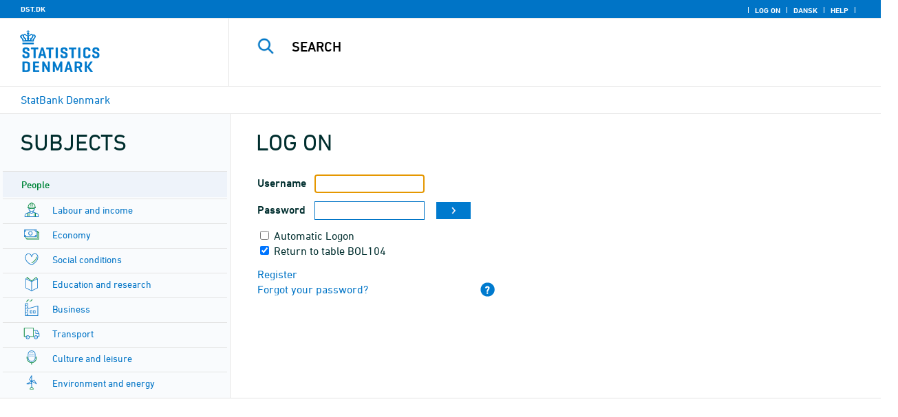

--- FILE ---
content_type: image/svg+xml
request_url: https://www.statistikbanken.dk/statbank5a/Site/1/8.svg
body_size: 1439
content:
<svg id="Layer_1" data-name="Layer 1" xmlns="http://www.w3.org/2000/svg" viewBox="0 0 150 150"><defs><style>.cls-1{fill:#479562;}.cls-2{fill:#0f78c8;}.cls-3{fill:#00863b;}</style></defs><path class="cls-1" d="M49.18,77H40.57a2.12,2.12,0,0,1,0-4.23h8.61a2.12,2.12,0,1,1,0,4.23Z"/><path class="cls-1" d="M109.43,77h-8.61a2.12,2.12,0,1,1,0-4.23h8.61a2.12,2.12,0,0,1,0,4.23Z"/><path class="cls-2" d="M75,102.78A28,28,0,0,1,47.07,74.85V49a27.93,27.93,0,1,1,55.86,0V74.85A28,28,0,0,1,75,102.78Zm0-77.45A23.72,23.72,0,0,0,51.3,49V74.85a23.7,23.7,0,0,0,47.4,0V49A23.72,23.72,0,0,0,75,25.33Z"/><path class="cls-3" d="M75,111.39A36.15,36.15,0,0,1,38.46,74.85V66.24a2.12,2.12,0,0,1,4.23,0v8.61a32.31,32.31,0,0,0,64.62,0V66.24a2.12,2.12,0,0,1,4.23,0v8.61A36.15,36.15,0,0,1,75,111.39Z"/><path class="cls-3" d="M75,124.37a2.12,2.12,0,0,1-2.12-2.12v-13a2.12,2.12,0,0,1,4.24,0v13A2.12,2.12,0,0,1,75,124.37Z"/><circle class="cls-2" cx="59.48" cy="49.45" r="2.82"/><circle class="cls-2" cx="69.78" cy="49.45" r="2.82"/><circle class="cls-2" cx="80.22" cy="49.45" r="2.82"/><circle class="cls-2" cx="69.78" cy="38.02" r="2.82"/><circle class="cls-2" cx="80.22" cy="38.02" r="2.82"/><circle class="cls-2" cx="90.52" cy="49.45" r="2.82"/><circle class="cls-2" cx="59.48" cy="60.88" r="2.82"/><circle class="cls-2" cx="69.78" cy="60.88" r="2.82"/><circle class="cls-2" cx="80.22" cy="60.88" r="2.82"/><circle class="cls-2" cx="90.52" cy="60.88" r="2.82"/></svg>

--- FILE ---
content_type: image/svg+xml
request_url: https://www.statistikbanken.dk/statbank5a/Site/1/00.svg
body_size: 479
content:
<?xml version="1.0" encoding="utf-8"?>
<!-- Generator: Adobe Illustrator 19.2.0, SVG Export Plug-In . SVG Version: 6.00 Build 0)  -->
<svg version="1.1" id="Layer_1" xmlns="http://www.w3.org/2000/svg" xmlns:xlink="http://www.w3.org/1999/xlink" x="0px" y="0px"
	 viewBox="0 0 115 115" style="enable-background:new 0 0 115 115; fill: #4879bb" xml:space="preserve">
<polygon points="76,56 59,56 59,55.5 59,40 55,40 55,56 38,56 38,60 55,60 55,59.6 55,76 59,76 59,60 76,60 "/>
</svg>


--- FILE ---
content_type: image/svg+xml
request_url: https://www.statistikbanken.dk/statbank5a/Site/1/5.svg
body_size: 853
content:
<svg id="Layer_1" data-name="Layer 1" xmlns="http://www.w3.org/2000/svg" viewBox="0 0 150 150"><defs><style>.cls-1{fill:#00863b;}.cls-2{fill:#0f78c8;}</style></defs><path class="cls-1" d="M75,57.67a2.17,2.17,0,0,1-1.34-.47l-31-25.26V42a2.12,2.12,0,1,1-4.23,0V27.48a2.12,2.12,0,0,1,3.45-1.64L75,52.82l33.09-27a2.12,2.12,0,0,1,3.45,1.64V42.72a2.12,2.12,0,0,1-4.23,0V31.94l-31,25.26A2.17,2.17,0,0,1,75,57.67Z"/><path class="cls-2" d="M75,128.64a2.2,2.2,0,0,1-.94-.22L31,107a2.12,2.12,0,0,1-1.18-1.89V38.34a2.12,2.12,0,0,1,3.06-1.89L75,57.42l42.09-21a2.12,2.12,0,0,1,3.06,1.89v66.74A2.12,2.12,0,0,1,119,107l-43,21.45A2.2,2.2,0,0,1,75,128.64ZM34.09,103.77,75,124.16l40.91-20.39v-62l-40,19.92a2.08,2.08,0,0,1-1.88,0l-40-19.92Z"/><path class="cls-2" d="M75,128.64a2.12,2.12,0,0,1-2.12-2.12V59.79a2.12,2.12,0,0,1,4.24,0v66.73A2.12,2.12,0,0,1,75,128.64Z"/></svg>